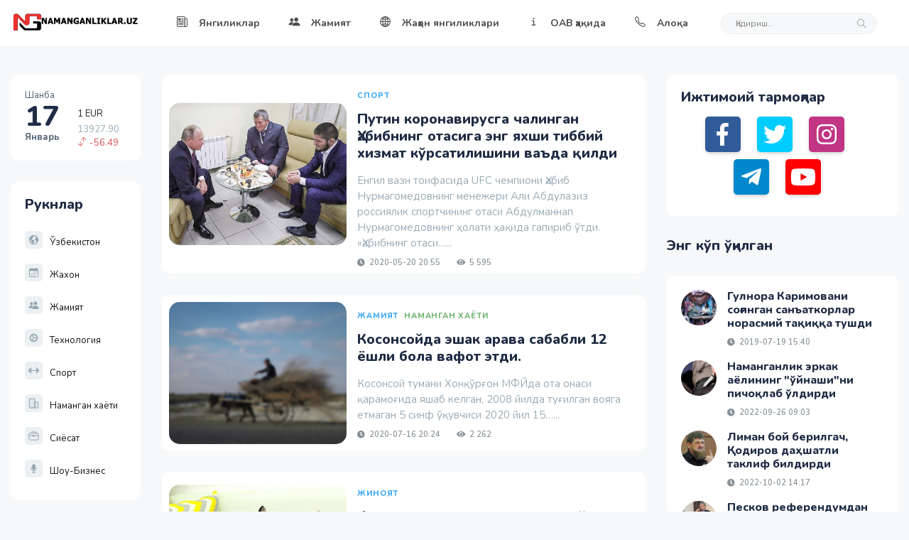

--- FILE ---
content_type: text/html; charset=UTF-8
request_url: https://namanganliklar.uz/tag/uning
body_size: 10845
content:
<!DOCTYPE html> <html class="no-js" lang="en"> <head> <meta charset="utf-8"> <meta http-equiv="x-ua-compatible" content="ie=edge"> <title>унинг - Namanganliklar.uz</title> <meta name="description" content="Ўзбекистон ва жаҳон янгиликлари, энг сўнгги тезкор хабарлар, қизиқарли мақола, интервью, фото ва видео материаллар - Namanganliklar.uz"> <meta name="keywords" content="yangiliklar, news, banklar, Ўзбекистон, жаҳон, янгиликлар, янгиликлари, сўнгги, тезкор, хабарлар, қизиқарли, мақола, интервью, фото"> <meta name="author" content="Namanganliklar"> <meta property="og:url" content="https://namanganliklar.uz/tag/uning"> <meta property="og:title" content="унинг - Namanganliklar.uz"> <meta property="og:description" content="Ўзбекистон ва жаҳон янгиликлари, энг сўнгги тезкор хабарлар, қизиқарли мақола, интервью, фото ва видео материаллар - Namanganliklar.uz"> <meta property="og:image" content="https://namanganliklar.uz/assets/favicon/android-chrome-256x256.png"> <link rel="apple-touch-icon" sizes="180x180" href="https://namanganliklar.uz/assets/favicon/apple-touch-icon.png"> <link rel="icon" type="image/png" sizes="32x32" href="https://namanganliklar.uz/assets/favicon/favicon-32x32.png"> <link rel="icon" type="image/png" sizes="16x16" href="https://namanganliklar.uz/assets/favicon/favicon-16x16.png"> <link rel="manifest" href="https://namanganliklar.uz/assets/favicon/site.webmanifest"> <link rel="mask-icon" href="https://namanganliklar.uz/assets/favicon/safari-pinned-tab.svg" color="#5bbad5"> <meta name="msapplication-TileColor" content="#da532c"> <meta name="theme-color" content="#ffffff"> <meta name="viewport" content="width=device-width, initial-scale=1"> <link rel="shortcut icon" type="image/x-icon" href="https://namanganliklar.uz/assets/favicon/favicon-32x32.png"> <link rel="stylesheet" href="https://namanganliklar.uz/assets/css/style.css?v=0.1.5"> <link rel="stylesheet" href="https://namanganliklar.uz/assets/css/widgets.css?v=0.1.5"> <link rel="stylesheet" href="https://namanganliklar.uz/assets/css/color.css?v=0.1.5"> <link rel="stylesheet" href="https://namanganliklar.uz/assets/css/responsive.css?v=0.1.5"> <style>.hover_bkgr_fricc img,.hover_bkgr_fricc>div{max-width:240px;max-height:240px}.hover_bkgr_fricc{background:rgba(0,0,0,.4);cursor:pointer;display:none;height:100%;position:fixed;text-align:center;top:0;width:100%;z-index:10000}.hover_bkgr_fricc .helper{display:inline-block;height:100%;vertical-align:middle}.hover_bkgr_fricc>div{background-color:#fff;box-shadow:10px 10px 60px #555;display:inline-block;height:auto;min-height:100px;vertical-align:middle;width:60%;position:relative;border-radius:8px}.popupCloseButton{background-color:#fff;border:3px solid #999;border-radius:50px;cursor:pointer;display:inline-block;font-family:arial;font-weight:700;position:absolute;top:-20px;right:-20px;font-size:25px;line-height:25px;width:30px;height:30px;text-align:center}.popupCloseButton:hover{background-color:#ccc}.trigger_popup_fricc{cursor:pointer;font-size:20px;margin:20px;display:inline-block;font-weight:700}</style> <script src='https://www.google.com/recaptcha/api.js'></script> <meta name="google-site-verification" content="TSwi8YFEGbi3GK_wnuaSM9MBVeKgOvLWY3Wc7N_6ggY" /> <meta name="yandex-verification" content="258ff24849e1446a" /> <!-- Yandex.RTB --> <script>window.yaContextCb=window.yaContextCb||[]</script> <script src="https://yandex.ru/ads/system/context.js" async></script> </head> <body> <!-- Preloader Start --> <!-- <div id="preloader-active"> <div class="preloader d-flex align-items-center justify-content-center"> <div class="preloader-inner position-relative"> <div class="text-center"> <img class="jump mb-50" src="https://namanganliklar.uz/assets/imgs/loading.svg" alt=""> <h6>Юкланмоқда</h6> <div class="loader"> <div class="bar bar1"></div> <div class="bar bar2"></div> <div class="bar bar3"></div> </div> </div> </div> </div> </div> --> <div class="main-wrap"> <!--Offcanvas sidebar--> <aside id="sidebar-wrapper" class="custom-scrollbar offcanvas-sidebar position-right"> <button class="off-canvas-close"><i class="ti-close"></i></button> <div class="sidebar-inner"> <!--Search--> <div class="siderbar-widget mb-50 mt-30"> <form action="https://namanganliklar.uz/search" method="get" class="search-form position-relative" autocomplete="off"> <input type="text" class="search_field" placeholder="Қидириш..." value="" name="q"> <span class="search-icon"><i class="ti-search mr-5"></i></span> </form> </div> <div class="sidebar-widget mb-50"> <div class="widget-header mb-30"> <h5 class="widget-title">Жаҳон янгиликлари</h5> </div> <div class="post-aside-style-2"> <ul class="list-post"> <li class="mb-30 wow"> <div class="d-flex"> <div class="post-thumb d-flex mr-15 border-radius-5 img-hover-scale"> <a class="color-white" href="https://namanganliklar.uz/news/27623" title="Рамзан Қодировнинг ўғли ва Ҳамзат Чимаев автоҳалокатга учради &ndash; ОАВ"> <img class="lazy" src="https://namanganliklar.uz/assets/imgs/loading.gif" data-src="https://namanganliklar.uz/uploads/450x450/18fc24919cdf17eff01fe418f4470426.jpg" alt="Рамзан Қодировнинг ўғли ва Ҳамзат Чимаев автоҳалокатга учради &ndash; ОАВ"> </a> </div> <div class="post-content media-body"> <h6 class="post-title mb-10"><a href="https://namanganliklar.uz/news/27623" title="Рамзан Қодировнинг ўғли ва Ҳамзат Чимаев автоҳалокатга учради &ndash; ОАВ">Рамзан Қодировнинг ўғли ва Ҳамзат Чимаев автоҳалокатга учради &ndash; ОАВ</a></h6> <div class="entry-meta meta-1 font-x-small color-grey float-left text-uppercase"> <span class="post-by"><i class="fa fa-clock" aria-hidden="true"></i> 2026-01-17 09:12</span> </div> </div> </div> </li><li class="mb-30 wow"> <div class="d-flex"> <div class="post-thumb d-flex mr-15 border-radius-5 img-hover-scale"> <a class="color-white" href="https://namanganliklar.uz/news/27621" title="АҚШ Эронга &ldquo;жиддий оқибатлар&rdquo; билан таҳдид қилди"> <img class="lazy" src="https://namanganliklar.uz/assets/imgs/loading.gif" data-src="https://namanganliklar.uz/uploads/450x450/28491592e400386d759f923c322b7420.jpg" alt="АҚШ Эронга &ldquo;жиддий оқибатлар&rdquo; билан таҳдид қилди"> </a> </div> <div class="post-content media-body"> <h6 class="post-title mb-10"><a href="https://namanganliklar.uz/news/27621" title="АҚШ Эронга &ldquo;жиддий оқибатлар&rdquo; билан таҳдид қилди">АҚШ Эронга &ldquo;жиддий оқибатлар&rdquo; билан таҳдид қилди</a></h6> <div class="entry-meta meta-1 font-x-small color-grey float-left text-uppercase"> <span class="post-by"><i class="fa fa-clock" aria-hidden="true"></i> 2026-01-16 09:33</span> </div> </div> </div> </li><li class="mb-30 wow"> <div class="d-flex"> <div class="post-thumb d-flex mr-15 border-radius-5 img-hover-scale"> <a class="color-white" href="https://namanganliklar.uz/news/27620" title="Мирзиёев АҚШ визасини осон олиш бўйича музокаралар ўтказишди буюрди"> <img class="lazy" src="https://namanganliklar.uz/assets/imgs/loading.gif" data-src="https://namanganliklar.uz/uploads/450x450/dad714fead02ff44a2399bf87dec7ff9.jpg" alt="Мирзиёев АҚШ визасини осон олиш бўйича музокаралар ўтказишди буюрди"> </a> </div> <div class="post-content media-body"> <h6 class="post-title mb-10"><a href="https://namanganliklar.uz/news/27620" title="Мирзиёев АҚШ визасини осон олиш бўйича музокаралар ўтказишди буюрди">Мирзиёев АҚШ визасини осон олиш бўйича музокаралар ўтказишди буюрди</a></h6> <div class="entry-meta meta-1 font-x-small color-grey float-left text-uppercase"> <span class="post-by"><i class="fa fa-clock" aria-hidden="true"></i> 2026-01-16 09:31</span> </div> </div> </div> </li><li class="mb-30 wow"> <div class="d-flex"> <div class="post-thumb d-flex mr-15 border-radius-5 img-hover-scale"> <a class="color-white" href="https://namanganliklar.uz/news/27619" title="АҚШ Ғазо бўйича режанинг иккинчи босқичини бошлади"> <img class="lazy" src="https://namanganliklar.uz/assets/imgs/loading.gif" data-src="https://namanganliklar.uz/uploads/450x450/d0342db148139e7fbd37c4d0d1414220.jpg" alt="АҚШ Ғазо бўйича режанинг иккинчи босқичини бошлади"> </a> </div> <div class="post-content media-body"> <h6 class="post-title mb-10"><a href="https://namanganliklar.uz/news/27619" title="АҚШ Ғазо бўйича режанинг иккинчи босқичини бошлади">АҚШ Ғазо бўйича режанинг иккинчи босқичини бошлади</a></h6> <div class="entry-meta meta-1 font-x-small color-grey float-left text-uppercase"> <span class="post-by"><i class="fa fa-clock" aria-hidden="true"></i> 2026-01-15 14:10</span> </div> </div> </div> </li><li class="mb-30 wow"> <div class="d-flex"> <div class="post-thumb d-flex mr-15 border-radius-5 img-hover-scale"> <a class="color-white" href="https://namanganliklar.uz/news/27617" title="Фаластиннинг Ўзбекистондаги янги элчиси тайинланди"> <img class="lazy" src="https://namanganliklar.uz/assets/imgs/loading.gif" data-src="https://namanganliklar.uz/uploads/450x450/cd009b0057b5669ac783ec1dd4ea31c1.jpg" alt="Фаластиннинг Ўзбекистондаги янги элчиси тайинланди"> </a> </div> <div class="post-content media-body"> <h6 class="post-title mb-10"><a href="https://namanganliklar.uz/news/27617" title="Фаластиннинг Ўзбекистондаги янги элчиси тайинланди">Фаластиннинг Ўзбекистондаги янги элчиси тайинланди</a></h6> <div class="entry-meta meta-1 font-x-small color-grey float-left text-uppercase"> <span class="post-by"><i class="fa fa-clock" aria-hidden="true"></i> 2026-01-15 09:56</span> </div> </div> </div> </li> </ul> </div> </div> <div class="sidebar-widget widget_tag_cloud mb-50"> <div class="widget-header position-relative mb-15"> <h5 class="widget-title"><strong>Теглар</strong></h5> </div> <div class="tagcloud"><a href="https://namanganliklar.uz/tag/o-zbekiston" title="Ўзбекистон">Ўзбекистон</a><a href="https://namanganliklar.uz/tag/namangan" title="Наманган">Наманган</a><a href="https://namanganliklar.uz/tag/siyosat" title="сиёсат&rdquo;&bull;&nbsp;&nbsp;">сиёсат”•  </a><a href="https://namanganliklar.uz/tag/jinoyatlar" title="жиноятлар">жиноятлар</a><a href="https://namanganliklar.uz/tag/bilan" title="билан">билан</a><a href="https://namanganliklar.uz/tag/rossiya" title="Rossiya">Rossiya</a><a href="https://namanganliklar.uz/tag/jaxon" title="жахон">жахон</a><a href="https://namanganliklar.uz/tag/jinoyat" title="jinoyat">jinoyat</a><a href="https://namanganliklar.uz/tag/ukraina" title="Украина">Украина</a><a href="https://namanganliklar.uz/tag/putin" title="Путин">Путин</a></div> </div> </div> </aside> <!-- Main Header --> <header class="main-header header-style-2 mb-40"> <div class="header-bottom header-sticky background-white text-center"> <div class="scroll-progress gradient-bg-1"></div> <div class="mobile_menu d-lg-none d-block"></div> <div class="container"> <div class="row"> <div class="col-lg-2 col-md-3"> <div class="header-logo d-none d-lg-block"> <a href="https://namanganliklar.uz/"> <img class="logo-img d-inline" src="https://namanganliklar.uz/assets/imgs/logo.svg" alt=""> </a> </div> <div class="logo-tablet d-md-inline d-lg-none d-none"> <a href="https://namanganliklar.uz/"> <img class="logo-img d-inline" src="https://namanganliklar.uz/assets/imgs/logo.svg" alt=""> </a> </div> <div class="logo-mobile d-block d-md-none"> <a href="https://namanganliklar.uz/"> <img class="logo-img d-inline" src="https://namanganliklar.uz/assets/imgs/favicon.svg" alt=""> </a> </div> </div> <div class="col-lg-10 col-md-9 main-header-navigation"> <!-- Main-menu --> <div class="main-nav text-left float-lg-left float-md-right"> <ul class="mobi-menu d-none menu-3-columns" id="navigation"><li class="cat-item cat-item-2"><a target="_self" href="https://namanganliklar.uz/category/yangiliklar">Янгиликлар</a></li><li class="cat-item cat-item-2"><a target="_self" href="https://namanganliklar.uz/category/jamiyat">Жамият</a></li><li class="cat-item cat-item-2"><a target="_self" href="https://namanganliklar.uz/category/jnews">Жаҳон янгиликлари</a></li><li class="cat-item cat-item-2"><a target="_self" title="ОАВ ҳақида маълумот" href="https://namanganliklar.uz/about">ОАВ ҳақида</a></li><li class="cat-item cat-item-2"><a target="_self" title="Сайт маъмурияти билан боғланиш" href="https://namanganliklar.uz/contact">Алоқа</a></li></ul> <nav> <ul class="main-menu d-none d-lg-inline"><li><a target="_self" href="https://namanganliklar.uz/category/yangiliklar"><span class="mr-15"><ion-icon name="newspaper-outline"></ion-icon></span>Янгиликлар</a></li><li><a target="_self" href="https://namanganliklar.uz/category/jamiyat"><span class="mr-15"><ion-icon name="people"></ion-icon></span>Жамият</a></li><li><a target="_self" href="https://namanganliklar.uz/category/jnews"><span class="mr-15"><ion-icon name="globe-outline"></ion-icon></span>Жаҳон янгиликлари</a></li><li><a target="_self" title="ОАВ ҳақида маълумот" href="https://namanganliklar.uz/about"><span class="mr-15"><ion-icon name="information"></ion-icon></span>ОАВ ҳақида</a></li><li><a target="_self" title="Сайт маъмурияти билан боғланиш" href="https://namanganliklar.uz/contact"><span class="mr-15"><ion-icon name="call-outline"></ion-icon></span>Алоқа</a></li></ul> </nav> </div> <!-- Search --> <form action="https://namanganliklar.uz/search" method="get" class="search-form d-lg-inline float-right position-relative mr-30 d-none" autocomplete="off"> <input type="text" class="search_field" placeholder="Қидириш..." value="" name="q"> <span class="search-icon"><i class="ti-search mr-5"></i></span> </form> <!-- Off canvas --> <div class="off-canvas-toggle-cover d-lg-none"> <div class="off-canvas-toggle hidden d-inline-block ml-15" id="off-canvas-toggle"> <ion-icon name="grid-outline"></ion-icon> </div> </div> </div> </div> </div> </div> </header> <main class="position-relative" id="root"> <div class="container"> <div class="row"> <div class="col-lg-2 col-md-3 primary-sidebar sticky-sidebar sidebar-left order-2 order-md-1"> <div class="sidebar-widget widget-weather border-radius-10 bg-white mb-30"> <div class="d-flex"> <div class="font-medium"> <p>Шанба</p> <h2>17</h2> <p><strong>Январь</strong></p> </div> <div class="font-medium ml-10 pt-20"> <div id="datetime" class="d-inline-block"> <ul><li><span class="font-small"><span>1 USD</span><br><span class="text-muted">11969.66</span></span><p class="text-danger"><i class="ti-exchange-vertical mr-1"></i>-32.05</p></li><li><span class="font-small"><span>1 EUR</span><br><span class="text-muted">13927.90</span></span><p class="text-danger"><i class="ti-exchange-vertical mr-1"></i>-56.49</p></li><li><span class="font-small"><span>1 RUB</span><br><span class="text-muted">152.56</span></span><p class="text-danger"><i class="ti-exchange-vertical mr-1"></i>-0.31</p></li></ul> </div> </div> </div> </div> <div class="sidebar-widget widget_categories_2 border-radius-10 bg-white mb-30"> <div class="widget-header position-relative mb-15"> <h5 class="widget-title"><strong>Рукнлар</strong></h5> </div> <ul class="font-small"><li class="cat-item cat-item-2"><a href="https://namanganliklar.uz/category/uznews" title="Ўзбекистон"><span class="mr-10"><ion-icon name="earth-sharp"></ion-icon></span>Ўзбекистон</a></li><li class="cat-item cat-item-2"><a href="https://namanganliklar.uz/category/jnews" title="Жахон"><span class="mr-10"><ion-icon name="calendar-outline"></ion-icon></span>Жахон</a></li><li class="cat-item cat-item-2"><a href="https://namanganliklar.uz/category/jamiyat" title="Жамият"><span class="mr-10"><ion-icon name="people"></ion-icon></span>Жамият</a></li><li class="cat-item cat-item-2"><a href="https://namanganliklar.uz/category/texlonogiya" title="Технология"><span class="mr-10"><ion-icon name="cog"></ion-icon></span>Технология</a></li><li class="cat-item cat-item-2"><a href="https://namanganliklar.uz/category/sport" title="Спорт"><span class="mr-10"><ion-icon name="barbell-outline"></ion-icon></span>Спорт</a></li><li class="cat-item cat-item-2"><a href="https://namanganliklar.uz/category/namangan" title="Наманган хаёти"><span class="mr-10"><ion-icon name="business-outline"></ion-icon></span>Наманган хаёти</a></li><li class="cat-item cat-item-2"><a href="https://namanganliklar.uz/category/siyosat" title="Сиёсат"><span class="mr-10"><ion-icon name="briefcase-outline"></ion-icon></span>Сиёсат</a></li><li class="cat-item cat-item-2"><a href="https://namanganliklar.uz/category/shou-biznes" title="Шоу-Бизнес"><span class="mr-10"><ion-icon name="mic"></ion-icon></span>Шоу-Бизнес</a></li></ul> </div> <div class="sidebar-widget widget_categories border-radius-10 bg-white mb-30"> <div class="widget-header position-relative mb-15"> <h5 class="widget-title"><strong>Теглар</strong></h5> </div> <ul class="font-small text-muted"><li class="cat-item cat-item-2"><a href="https://namanganliklar.uz/tag/o-zbekiston" title="Ўзбекистон">Ўзбекистон</a></li><li class="cat-item cat-item-2"><a href="https://namanganliklar.uz/tag/namangan" title="Наманган">Наманган</a></li><li class="cat-item cat-item-2"><a href="https://namanganliklar.uz/tag/siyosat" title="сиёсат&rdquo;&bull;&nbsp;&nbsp;">сиёсат”•  </a></li><li class="cat-item cat-item-2"><a href="https://namanganliklar.uz/tag/jinoyatlar" title="жиноятлар">жиноятлар</a></li><li class="cat-item cat-item-2"><a href="https://namanganliklar.uz/tag/bilan" title="билан">билан</a></li><li class="cat-item cat-item-2"><a href="https://namanganliklar.uz/tag/rossiya" title="Rossiya">Rossiya</a></li><li class="cat-item cat-item-2"><a href="https://namanganliklar.uz/tag/jaxon" title="жахон">жахон</a></li><li class="cat-item cat-item-2"><a href="https://namanganliklar.uz/tag/jinoyat" title="jinoyat">jinoyat</a></li><li class="cat-item cat-item-2"><a href="https://namanganliklar.uz/tag/ukraina" title="Украина">Украина</a></li><li class="cat-item cat-item-2"><a href="https://namanganliklar.uz/tag/putin" title="Путин">Путин</a></li></ul> </div> </div> <div class="col-lg-10 col-md-9 order-1 order-md-2 mb-50"> <div class="row"> <div class="col-lg-8 col-md-12"> <div class="latest-post mb-50"> <div class="loop-list-style-1"> <article class="p-10 background-white border-radius-10 mb-30"> <div class="d-md-flex d-block"> <div class="post-thumb post-thumb-big d-flex mr-15 border-radius-15 img-hover-scale"> <a class="color-white" href="https://namanganliklar.uz/news/6884" title="Путин коронавирусга чалинган Ҳабибнинг отасига энг яхши тиббий хизмат кўрсатилишини ваъда қилди"> <img class="border-radius-15 lazy" src="https://namanganliklar.uz/assets/imgs/loading.gif" data-src="https://namanganliklar.uz/uploads/450x450/68d990977fc5fee892a5b6fa51193e43.jpeg" alt="Путин коронавирусга чалинган Ҳабибнинг отасига энг яхши тиббий хизмат кўрсатилишини ваъда қилди"> </a> </div> <div class="post-content media-body"> <div class="entry-meta mb-15 mt-10"><a class="entry-meta meta-2 mr-2" href="https://namanganliklar.uz/category/sport" title="Спорт"><span class="post-in text-primary font-x-small">Спорт</span></a></div> <h5 class="post-title mb-15"><a href="https://namanganliklar.uz/news/6884" title="Путин коронавирусга чалинган Ҳабибнинг отасига энг яхши тиббий хизмат кўрсатилишини ваъда қилди">Путин коронавирусга чалинган Ҳабибнинг отасига энг яхши тиббий хизмат кўрсатилишини ваъда қилди</a></h5> <p class="post-exerpt font-medium text-muted mb-10"> Енгил вазн тоифасида UFC чемпиони Ҳабиб Нурмагомедовнинг менежери Али Абдулазиз россиялик спортчининг отаси Абдулманнап Нурмагомедовнинг ҳолати ҳақида&nbsp;гапириб ўтди. «Ҳабибнинг отаси&#8230;...</p> <div class="entry-meta meta-1 font-x-small color-grey float-left text-uppercase"> <span class="post-by"><i class="fa fa-clock" aria-hidden="true"></i> 2020-05-20 20:55</span> <span class="post-on"><i class="fa fa-eye" aria-hidden="true"></i> 5 595</span> </div> </div> </div> </article><article class="p-10 background-white border-radius-10 mb-30"> <div class="d-md-flex d-block"> <div class="post-thumb post-thumb-big d-flex mr-15 border-radius-15 img-hover-scale"> <a class="color-white" href="https://namanganliklar.uz/news/8213" title="Косонсойда эшак арава сабабли 12 ёшли бола вафот этди."> <img class="border-radius-15 lazy" src="https://namanganliklar.uz/assets/imgs/loading.gif" data-src="https://namanganliklar.uz/uploads/450x450/ced83d9bab3f8db50f185c2a35fcb17d.jpeg" alt="Косонсойда эшак арава сабабли 12 ёшли бола вафот этди."> </a> </div> <div class="post-content media-body"> <div class="entry-meta mb-15 mt-10"><a class="entry-meta meta-2 mr-2" href="https://namanganliklar.uz/category/jamiyat" title="Жамият"><span class="post-in text-primary font-x-small">Жамият</span></a><a class="entry-meta meta-2 mr-2" href="https://namanganliklar.uz/category/namangan" title="Наманган хаёти"><span class="post-in text-success font-x-small">Наманган хаёти</span></a></div> <h5 class="post-title mb-15"><a href="https://namanganliklar.uz/news/8213" title="Косонсойда эшак арава сабабли 12 ёшли бола вафот этди.">Косонсойда эшак арава сабабли 12 ёшли бола вафот этди.</a></h5> <p class="post-exerpt font-medium text-muted mb-10"> Косонсой тумани Хонқўрғон МФЙда ота онаси қарамоғида яшаб келган, 2008 йилда туғилган вояга етмаган 5 синф ўқувчиси 2020 йил 15&#8230;...</p> <div class="entry-meta meta-1 font-x-small color-grey float-left text-uppercase"> <span class="post-by"><i class="fa fa-clock" aria-hidden="true"></i> 2020-07-16 20:24</span> <span class="post-on"><i class="fa fa-eye" aria-hidden="true"></i> 2 262</span> </div> </div> </div> </article><article class="p-10 background-white border-radius-10 mb-30"> <div class="d-md-flex d-block"> <div class="post-thumb post-thumb-big d-flex mr-15 border-radius-15 img-hover-scale"> <a class="color-white" href="https://namanganliklar.uz/news/13861" title="Фарғонада одамларга мушук гўшти сотилгани маълум бўлди"> <img class="border-radius-15 lazy" src="https://namanganliklar.uz/assets/imgs/loading.gif" data-src="https://namanganliklar.uz/uploads/450x450/73656b5cecd1d02fa0749988f51b1ac8.jpeg" alt="Фарғонада одамларга мушук гўшти сотилгани маълум бўлди"> </a> </div> <div class="post-content media-body"> <div class="entry-meta mb-15 mt-10"><a class="entry-meta meta-2 mr-2" href="https://namanganliklar.uz/category/jinoyat" title="Жиноят"><span class="post-in text-primary font-x-small">Жиноят</span></a></div> <h5 class="post-title mb-15"><a href="https://namanganliklar.uz/news/13861" title="Фарғонада одамларга мушук гўшти сотилгани маълум бўлди">Фарғонада одамларга мушук гўшти сотилгани маълум бўлди</a></h5> <p class="post-exerpt font-medium text-muted mb-10"> Жорий йилнинг 15 феврал куни Фарғона вилояти, Марғилон ва Қўқон шаҳарларида мушук гўшти ва ундан тайёрланадиган тамолар сотган уддабурон тадбиркорлар&#8230;...</p> <div class="entry-meta meta-1 font-x-small color-grey float-left text-uppercase"> <span class="post-by"><i class="fa fa-clock" aria-hidden="true"></i> 2021-02-17 01:15</span> <span class="post-on"><i class="fa fa-eye" aria-hidden="true"></i> 2 130</span> </div> </div> </div> </article><article class="p-10 background-white border-radius-10 mb-30"> <div class="d-md-flex d-block"> <div class="post-thumb post-thumb-big d-flex mr-15 border-radius-15 img-hover-scale"> <a class="color-white" href="https://namanganliklar.uz/news/19561" title="Ўликхона музхонасида етти соат ётган мурда &laquo;жонланди&raquo;"> <img class="border-radius-15 lazy" src="https://namanganliklar.uz/assets/imgs/loading.gif" data-src="https://namanganliklar.uz/uploads/450x450/6b5473f75e7d7ca991d2bfe222e35221.jpeg" alt="Ўликхона музхонасида етти соат ётган мурда &laquo;жонланди&raquo;"> </a> </div> <div class="post-content media-body"> <div class="entry-meta mb-15 mt-10"><a class="entry-meta meta-2 mr-2" href="https://namanganliklar.uz/category/jnews" title="Жахон"><span class="post-in text-primary font-x-small">Жахон</span></a></div> <h5 class="post-title mb-15"><a href="https://namanganliklar.uz/news/19561" title="Ўликхона музхонасида етти соат ётган мурда &laquo;жонланди&raquo;">Ўликхона музхонасида етти соат ётган мурда &laquo;жонланди&raquo;</a></h5> <p class="post-exerpt font-medium text-muted mb-10"> Мотоцикл уриб юборган ҳиндистонлик фуқаро ўликхона музхона камерасида етти соат ётгандан сўнг «тирилди», деб&nbsp;хабар бермоқда&nbsp;News18.com нашри. Пайшанба куни мамлакат шимолидаги&#8230;...</p> <div class="entry-meta meta-1 font-x-small color-grey float-left text-uppercase"> <span class="post-by"><i class="fa fa-clock" aria-hidden="true"></i> 2021-11-22 15:35</span> <span class="post-on"><i class="fa fa-eye" aria-hidden="true"></i> 1 809</span> </div> </div> </div> </article><article class="p-10 background-white border-radius-10 mb-30"> <div class="d-md-flex d-block"> <div class="post-thumb post-thumb-big d-flex mr-15 border-radius-15 img-hover-scale"> <a class="color-white" href="https://namanganliklar.uz/news/1471" title="Maksim Galkin yong&lsquo;inlarni o&lsquo;chirishga da&rsquo;vat qilgan rossiyalik yulduzlarni ikkiyuzlamachilikda aybladi"> <img class="border-radius-15 lazy" src="https://namanganliklar.uz/assets/imgs/loading.gif" data-src="https://namanganliklar.uz/uploads/450x450/e7c96b6c290d83ab8254c497e78d6304.jpeg" alt="Maksim Galkin yong&lsquo;inlarni o&lsquo;chirishga da&rsquo;vat qilgan rossiyalik yulduzlarni ikkiyuzlamachilikda aybladi"> </a> </div> <div class="post-content media-body"> <div class="entry-meta mb-15 mt-10"><a class="entry-meta meta-2 mr-2" href="https://namanganliklar.uz/category/jnews" title="Жахон"><span class="post-in text-primary font-x-small">Жахон</span></a></div> <h5 class="post-title mb-15"><a href="https://namanganliklar.uz/news/1471" title="Maksim Galkin yong&lsquo;inlarni o&lsquo;chirishga da&rsquo;vat qilgan rossiyalik yulduzlarni ikkiyuzlamachilikda aybladi">Maksim Galkin yong&lsquo;inlarni o&lsquo;chirishga da&rsquo;vat qilgan rossiyalik yulduzlarni ikkiyuzlamachilikda aybladi</a></h5> <p class="post-exerpt font-medium text-muted mb-10"> Rossiyalik komik Maksim Galkin Sibirdagi yong‘inlarni o‘chirish «moda»si haqidagi posti uchun o‘zini oqladi va jamiyatni infantil deb atadi. U bu&#8230;...</p> <div class="entry-meta meta-1 font-x-small color-grey float-left text-uppercase"> <span class="post-by"><i class="fa fa-clock" aria-hidden="true"></i> 2019-08-01 17:19</span> <span class="post-on"><i class="fa fa-eye" aria-hidden="true"></i> 1 785</span> </div> </div> </div> </article><article class="p-10 background-white border-radius-10 mb-30"> <div class="d-md-flex d-block"> <div class="post-thumb post-thumb-big d-flex mr-15 border-radius-15 img-hover-scale"> <a class="color-white" href="https://namanganliklar.uz/news/2492" title="Ўзбекистонлик 23 ёшли қиз туркиялик депутатнинг уйидан ўлик ҳолда топилди"> <img class="border-radius-15 lazy" src="https://namanganliklar.uz/assets/imgs/loading.gif" data-src="https://namanganliklar.uz/uploads/450x450/fe0beeb0f98e93270c993c386268b3bd.jpeg" alt="Ўзбекистонлик 23 ёшли қиз туркиялик депутатнинг уйидан ўлик ҳолда топилди"> </a> </div> <div class="post-content media-body"> <div class="entry-meta mb-15 mt-10"><a class="entry-meta meta-2 mr-2" href="https://namanganliklar.uz/category/jamiyat" title="Жамият"><span class="post-in text-primary font-x-small">Жамият</span></a></div> <h5 class="post-title mb-15"><a href="https://namanganliklar.uz/news/2492" title="Ўзбекистонлик 23 ёшли қиз туркиялик депутатнинг уйидан ўлик ҳолда топилди">Ўзбекистонлик 23 ёшли қиз туркиялик депутатнинг уйидан ўлик ҳолда топилди</a></h5> <p class="post-exerpt font-medium text-muted mb-10"> 23 ёшли Ўзбекистон фуқароси нафақадаги туркиялик генералнинг тўппончаси билан ўзини отиб қўйди. «Ҳодиса Ширин Унал оиласи ва ёрдамчилари билан уйида&#8230;...</p> <div class="entry-meta meta-1 font-x-small color-grey float-left text-uppercase"> <span class="post-by"><i class="fa fa-clock" aria-hidden="true"></i> 2019-09-26 20:57</span> <span class="post-on"><i class="fa fa-eye" aria-hidden="true"></i> 1 701</span> </div> </div> </div> </article><article class="p-10 background-white border-radius-10 mb-30"> <div class="d-md-flex d-block"> <div class="post-thumb post-thumb-big d-flex mr-15 border-radius-15 img-hover-scale"> <a class="color-white" href="https://namanganliklar.uz/news/10075" title="Юртимизда яна бир тақиқ жорий этилиши кутилмоқда"> <img class="border-radius-15 lazy" src="https://namanganliklar.uz/assets/imgs/loading.gif" data-src="https://namanganliklar.uz/uploads/450x450/b366bc2d5c3a0b807459321ffe501206.jpeg" alt="Юртимизда яна бир тақиқ жорий этилиши кутилмоқда"> </a> </div> <div class="post-content media-body"> <div class="entry-meta mb-15 mt-10"><a class="entry-meta meta-2 mr-2" href="https://namanganliklar.uz/category/jamiyat" title="Жамият"><span class="post-in text-primary font-x-small">Жамият</span></a></div> <h5 class="post-title mb-15"><a href="https://namanganliklar.uz/news/10075" title="Юртимизда яна бир тақиқ жорий этилиши кутилмоқда">Юртимизда яна бир тақиқ жорий этилиши кутилмоқда</a></h5> <p class="post-exerpt font-medium text-muted mb-10"> Ўзбекистонда розилик олмай туриб бировнинг суратидан фойдаланиш тақиқланиши мумкин. Фуқаролик кодексининг янги таҳрири лойиҳасига шундай банд киритилган. “Фуқаро тасвири қонунан&#8230;...</p> <div class="entry-meta meta-1 font-x-small color-grey float-left text-uppercase"> <span class="post-by"><i class="fa fa-clock" aria-hidden="true"></i> 2020-09-11 20:20</span> <span class="post-on"><i class="fa fa-eye" aria-hidden="true"></i> 1 655</span> </div> </div> </div> </article><article class="p-10 background-white border-radius-10 mb-30"> <div class="d-md-flex d-block"> <div class="post-thumb post-thumb-big d-flex mr-15 border-radius-15 img-hover-scale"> <a class="color-white" href="https://namanganliklar.uz/news/19254" title="Тошкентда 15 яшар қизни зўрлаган ўқитувчи ва икки дўсти қамалди"> <img class="border-radius-15 lazy" src="https://namanganliklar.uz/assets/imgs/loading.gif" data-src="https://namanganliklar.uz/uploads/450x450/1d107f07fc37eaed389f83348271c412.jpeg" alt="Тошкентда 15 яшар қизни зўрлаган ўқитувчи ва икки дўсти қамалди"> </a> </div> <div class="post-content media-body"> <div class="entry-meta mb-15 mt-10"><a class="entry-meta meta-2 mr-2" href="https://namanganliklar.uz/category/jamiyat" title="Жамият"><span class="post-in text-primary font-x-small">Жамият</span></a></div> <h5 class="post-title mb-15"><a href="https://namanganliklar.uz/news/19254" title="Тошкентда 15 яшар қизни зўрлаган ўқитувчи ва икки дўсти қамалди">Тошкентда 15 яшар қизни зўрлаган ўқитувчи ва икки дўсти қамалди</a></h5> <p class="post-exerpt font-medium text-muted mb-10"> Жорий йилнинг 27 апрель куни 30 ёшли жисмоний тарбия ўқитувчиси Анвар Х., кейинчалик эса унинг икки нафар таниши – Мансуржон&#8230;...</p> <div class="entry-meta meta-1 font-x-small color-grey float-left text-uppercase"> <span class="post-by"><i class="fa fa-clock" aria-hidden="true"></i> 2021-11-12 20:27</span> <span class="post-on"><i class="fa fa-eye" aria-hidden="true"></i> 1 651</span> </div> </div> </div> </article><article class="p-10 background-white border-radius-10 mb-30"> <div class="d-md-flex d-block"> <div class="post-thumb post-thumb-big d-flex mr-15 border-radius-15 img-hover-scale"> <a class="color-white" href="https://namanganliklar.uz/news/14087" title="Фарғоналик бойнинг қизи билан ёзишган 14 ёшли ўқувчи қаттиқ калтакланди"> <img class="border-radius-15 lazy" src="https://namanganliklar.uz/assets/imgs/loading.gif" data-src="https://namanganliklar.uz/uploads/450x450/cc633435458dc98b9c2ab03876eacf14.jpeg" alt="Фарғоналик бойнинг қизи билан ёзишган 14 ёшли ўқувчи қаттиқ калтакланди"> </a> </div> <div class="post-content media-body"> <div class="entry-meta mb-15 mt-10"><a class="entry-meta meta-2 mr-2" href="https://namanganliklar.uz/category/jamiyat" title="Жамият"><span class="post-in text-primary font-x-small">Жамият</span></a><a class="entry-meta meta-2 mr-2" href="https://namanganliklar.uz/category/jinoyat" title="Жиноят"><span class="post-in text-success font-x-small">Жиноят</span></a></div> <h5 class="post-title mb-15"><a href="https://namanganliklar.uz/news/14087" title="Фарғоналик бойнинг қизи билан ёзишган 14 ёшли ўқувчи қаттиқ калтакланди">Фарғоналик бойнинг қизи билан ёзишган 14 ёшли ўқувчи қаттиқ калтакланди</a></h5> <p class="post-exerpt font-medium text-muted mb-10"> Жабрланувчи, 9-синф ўқувчиси Фарғонадаги шошилинч тиббий ёрдамининг нейрожарроҳлик бўлимига ётқизилган. &nbsp; Repost хабарига кўра, 21 февраль куни Фарғонада меҳмонхона, банкет зали ва&#8230;...</p> <div class="entry-meta meta-1 font-x-small color-grey float-left text-uppercase"> <span class="post-by"><i class="fa fa-clock" aria-hidden="true"></i> 2021-02-25 20:00</span> <span class="post-on"><i class="fa fa-eye" aria-hidden="true"></i> 1 642</span> </div> </div> </div> </article><article class="p-10 background-white border-radius-10 mb-30"> <div class="d-md-flex d-block"> <div class="post-thumb post-thumb-big d-flex mr-15 border-radius-15 img-hover-scale"> <a class="color-white" href="https://namanganliklar.uz/news/11724" title="АҚШ ва Хитой. Урушга оз қолдими?"> <img class="border-radius-15 lazy" src="https://namanganliklar.uz/assets/imgs/loading.gif" data-src="https://namanganliklar.uz/uploads/450x450/f1176d42bbb404155b8ab1f428ce484d.jpeg" alt="АҚШ ва Хитой. Урушга оз қолдими?"> </a> </div> <div class="post-content media-body"> <div class="entry-meta mb-15 mt-10"><a class="entry-meta meta-2 mr-2" href="https://namanganliklar.uz/category/jnews" title="Жахон"><span class="post-in text-primary font-x-small">Жахон</span></a></div> <h5 class="post-title mb-15"><a href="https://namanganliklar.uz/news/11724" title="АҚШ ва Хитой. Урушга оз қолдими?">АҚШ ва Хитой. Урушга оз қолдими?</a></h5> <p class="post-exerpt font-medium text-muted mb-10"> АҚШ ва Хитой яқинлашиб келаётган тўқнашув томон ҳаракатланишмоқда. Таниқли америкалик сиёсатшунос Кристофер Лейн “Foreign Affairs” &nbsp;журналидаги мақоласида шундай фикр билдирди. Унинг фикрича,&#8230;...</p> <div class="entry-meta meta-1 font-x-small color-grey float-left text-uppercase"> <span class="post-by"><i class="fa fa-clock" aria-hidden="true"></i> 2020-11-02 18:57</span> <span class="post-on"><i class="fa fa-eye" aria-hidden="true"></i> 1 618</span> </div> </div> </div> </article> </div> </div> <div class="pagination-area mb-30"> <nav> <ul class="pagination justify-content-center"><li class="page-item active"><a class="page-link" href="#">1</a></li><li class="page-item"><span class="page-link"><a href="https://namanganliklar.uz/tag/uning?page=10" data-ci-pagination-page="2">2</a></span></li><li class="page-item"><span class="page-link"><a href="https://namanganliklar.uz/tag/uning?page=20" data-ci-pagination-page="3">3</a></span></li><li class="page-item"><span class="page-link"><a href="https://namanganliklar.uz/tag/uning?page=10" data-ci-pagination-page="2" rel="next"><i class="ti-angle-right"></i></a></span></li></ul> </nav> </div> </div> <div class="col-lg-4 col-md-12 sidebar-right"> <div class="sidebar-widget widget_newsletter border-radius-10 p-20 bg-white mb-30"> <div class="widget-header widget-header-style-1 position-relative mb-15"> <h5 class="widget-title">Ижтимоий тармоқлар</h5> </div> <div class="newsletter"> <div class="single-social-share text-center"> <ul class="d-inline-block list-inline"><li class="list-inline-item"><a class="social-icon facebook-icon text-xs-center wgg" target="_blank" href="https://www.facebook.com/namanganliklaruz"><i class="fab fa-facebook-f"></i></a></li><li class="list-inline-item"><a class="social-icon twitter-icon text-xs-center wgg" target="_blank" href="https://twitter.com/namanganliklar"><i class="fab fa-twitter"></i></a></li><li class="list-inline-item"><a class="social-icon instagram-icon text-xs-center wgg" target="_blank" href="https://www.instagram.com/namanganliklar.uz/"><i class="fab fa-instagram"></i></a></li><li class="list-inline-item"><a class="social-icon telegram-icon text-xs-center wgg" target="_blank" href="https://t.me/Namanganliklar_uz"><i class="fab fa-telegram-plane"></i></a></li><li class="list-inline-item"><a class="social-icon youtube-icon text-xs-center wgg" target="_blank" href="https://www.youtube.com/c/NAMANGANLIKLARUZ"><i class="fab fa-youtube"></i></a></li></ul> </div> </div> </div> <div class="sidebar-widget mb-30"> <div class="widget-header mb-30"> <h5 class="widget-title">Энг кўп ўқилган</h5> </div> <div class="post-aside-style-1 border-radius-10 p-20 bg-white"> <ul class="list-post"> <li class="mb-20"> <div class="d-flex"> <div class="post-thumb d-flex mr-15 border-radius-5 img-hover-scale"> <a class="color-white" href="https://namanganliklar.uz/news/779" title="Гулнора Каримовани соғинган санъаткорлар норасмий тақиққа тушди"> <img class="lazy" src="https://namanganliklar.uz/assets/imgs/loading.gif" data-src="https://namanganliklar.uz/uploads/450x450/39bcee8e95471e032e328427d0a7a057.jpeg" alt="Гулнора Каримовани соғинган санъаткорлар норасмий тақиққа тушди"> </a> </div> <div class="post-content media-body"> <h6 class="post-title mb-10"><a href="https://namanganliklar.uz/news/779">Гулнора Каримовани соғинган санъаткорлар норасмий тақиққа тушди</a></h6> <div class="entry-meta meta-1 font-x-small color-grey float-left text-uppercase"> <span class="post-by"><i class="fa fa-clock" aria-hidden="true"></i> 2019-07-19 15:40</span> </div> </div> </div> </li><li class="mb-20"> <div class="d-flex"> <div class="post-thumb d-flex mr-15 border-radius-5 img-hover-scale"> <a class="color-white" href="https://namanganliklar.uz/news/25369" title="Наманганлик эркак аёлининг &quot;ўйнаши&quot;ни пичоқлаб ўлдирди"> <img class="lazy" src="https://namanganliklar.uz/assets/imgs/loading.gif" data-src="https://namanganliklar.uz/uploads/450x450/1a79fd5100ee32bb7207ba26617a82b0.jpeg" alt="Наманганлик эркак аёлининг &quot;ўйнаши&quot;ни пичоқлаб ўлдирди"> </a> </div> <div class="post-content media-body"> <h6 class="post-title mb-10"><a href="https://namanganliklar.uz/news/25369">Наманганлик эркак аёлининг &quot;ўйнаши&quot;ни пичоқлаб ўлдирди</a></h6> <div class="entry-meta meta-1 font-x-small color-grey float-left text-uppercase"> <span class="post-by"><i class="fa fa-clock" aria-hidden="true"></i> 2022-09-26 09:03</span> </div> </div> </div> </li><li class="mb-20"> <div class="d-flex"> <div class="post-thumb d-flex mr-15 border-radius-5 img-hover-scale"> <a class="color-white" href="https://namanganliklar.uz/news/25406" title="Лиман бой берилгач, Қодиров даҳшатли таклиф билдирди"> <img class="lazy" src="https://namanganliklar.uz/assets/imgs/loading.gif" data-src="https://namanganliklar.uz/uploads/450x450/c90d91b4b7edffd79391d21f041aaf61.jpg" alt="Лиман бой берилгач, Қодиров даҳшатли таклиф билдирди"> </a> </div> <div class="post-content media-body"> <h6 class="post-title mb-10"><a href="https://namanganliklar.uz/news/25406">Лиман бой берилгач, Қодиров даҳшатли таклиф билдирди</a></h6> <div class="entry-meta meta-1 font-x-small color-grey float-left text-uppercase"> <span class="post-by"><i class="fa fa-clock" aria-hidden="true"></i> 2022-10-02 14:17</span> </div> </div> </div> </li><li class="mb-20"> <div class="d-flex"> <div class="post-thumb d-flex mr-15 border-radius-5 img-hover-scale"> <a class="color-white" href="https://namanganliklar.uz/news/25371" title="Песков референдумдан кейин Украинани нима кутаётганини айтди"> <img class="lazy" src="https://namanganliklar.uz/assets/imgs/loading.gif" data-src="https://namanganliklar.uz/uploads/450x450/e90d437384c8be93c23be742f143022f.jpg" alt="Песков референдумдан кейин Украинани нима кутаётганини айтди"> </a> </div> <div class="post-content media-body"> <h6 class="post-title mb-10"><a href="https://namanganliklar.uz/news/25371">Песков референдумдан кейин Украинани нима кутаётганини айтди</a></h6> <div class="entry-meta meta-1 font-x-small color-grey float-left text-uppercase"> <span class="post-by"><i class="fa fa-clock" aria-hidden="true"></i> 2022-09-26 21:07</span> </div> </div> </div> </li><li class="mb-20"> <div class="d-flex"> <div class="post-thumb d-flex mr-15 border-radius-5 img-hover-scale"> <a class="color-white" href="https://namanganliklar.uz/news/25395" title="Владимир Путин тарихий ўзгариш қилиши кутилмоқда"> <img class="lazy" src="https://namanganliklar.uz/assets/imgs/loading.gif" data-src="https://namanganliklar.uz/uploads/450x450/5f303a3e0a2a6b016d5986ea752d2de2.jpg" alt="Владимир Путин тарихий ўзгариш қилиши кутилмоқда"> </a> </div> <div class="post-content media-body"> <h6 class="post-title mb-10"><a href="https://namanganliklar.uz/news/25395">Владимир Путин тарихий ўзгариш қилиши кутилмоқда</a></h6> <div class="entry-meta meta-1 font-x-small color-grey float-left text-uppercase"> <span class="post-by"><i class="fa fa-clock" aria-hidden="true"></i> 2022-09-29 16:15</span> </div> </div> </div> </li> </ul> </div> </div> <div class="sidebar-widget p-10 mb-50"> <div class="widget-header mb-30"> <h5 class="widget-title">Жаҳон янгиликлари</h5> </div> <div class="post-aside-style-2"> <ul class="list-post"> <li class="mb-30 wow"> <div class="d-flex"> <div class="post-thumb d-flex mr-15 border-radius-5 img-hover-scale"> <a class="color-white" href="https://namanganliklar.uz/news/27623" title="Рамзан Қодировнинг ўғли ва Ҳамзат Чимаев автоҳалокатга учради &ndash; ОАВ"> <img class="lazy" src="https://namanganliklar.uz/assets/imgs/loading.gif" data-src="https://namanganliklar.uz/uploads/450x450/18fc24919cdf17eff01fe418f4470426.jpg" alt="Рамзан Қодировнинг ўғли ва Ҳамзат Чимаев автоҳалокатга учради &ndash; ОАВ"> </a> </div> <div class="post-content media-body"> <h6 class="post-title mb-10"><a href="https://namanganliklar.uz/news/27623" title="Рамзан Қодировнинг ўғли ва Ҳамзат Чимаев автоҳалокатга учради &ndash; ОАВ">Рамзан Қодировнинг ўғли ва Ҳамзат Чимаев автоҳалокатга учради &ndash; ОАВ</a></h6> <div class="entry-meta meta-1 font-x-small color-grey float-left text-uppercase"> <span class="post-by"><i class="fa fa-clock" aria-hidden="true"></i> 2026-01-17 09:12</span> </div> </div> </div> </li><li class="mb-30 wow"> <div class="d-flex"> <div class="post-thumb d-flex mr-15 border-radius-5 img-hover-scale"> <a class="color-white" href="https://namanganliklar.uz/news/27621" title="АҚШ Эронга &ldquo;жиддий оқибатлар&rdquo; билан таҳдид қилди"> <img class="lazy" src="https://namanganliklar.uz/assets/imgs/loading.gif" data-src="https://namanganliklar.uz/uploads/450x450/28491592e400386d759f923c322b7420.jpg" alt="АҚШ Эронга &ldquo;жиддий оқибатлар&rdquo; билан таҳдид қилди"> </a> </div> <div class="post-content media-body"> <h6 class="post-title mb-10"><a href="https://namanganliklar.uz/news/27621" title="АҚШ Эронга &ldquo;жиддий оқибатлар&rdquo; билан таҳдид қилди">АҚШ Эронга &ldquo;жиддий оқибатлар&rdquo; билан таҳдид қилди</a></h6> <div class="entry-meta meta-1 font-x-small color-grey float-left text-uppercase"> <span class="post-by"><i class="fa fa-clock" aria-hidden="true"></i> 2026-01-16 09:33</span> </div> </div> </div> </li><li class="mb-30 wow"> <div class="d-flex"> <div class="post-thumb d-flex mr-15 border-radius-5 img-hover-scale"> <a class="color-white" href="https://namanganliklar.uz/news/27620" title="Мирзиёев АҚШ визасини осон олиш бўйича музокаралар ўтказишди буюрди"> <img class="lazy" src="https://namanganliklar.uz/assets/imgs/loading.gif" data-src="https://namanganliklar.uz/uploads/450x450/dad714fead02ff44a2399bf87dec7ff9.jpg" alt="Мирзиёев АҚШ визасини осон олиш бўйича музокаралар ўтказишди буюрди"> </a> </div> <div class="post-content media-body"> <h6 class="post-title mb-10"><a href="https://namanganliklar.uz/news/27620" title="Мирзиёев АҚШ визасини осон олиш бўйича музокаралар ўтказишди буюрди">Мирзиёев АҚШ визасини осон олиш бўйича музокаралар ўтказишди буюрди</a></h6> <div class="entry-meta meta-1 font-x-small color-grey float-left text-uppercase"> <span class="post-by"><i class="fa fa-clock" aria-hidden="true"></i> 2026-01-16 09:31</span> </div> </div> </div> </li><li class="mb-30 wow"> <div class="d-flex"> <div class="post-thumb d-flex mr-15 border-radius-5 img-hover-scale"> <a class="color-white" href="https://namanganliklar.uz/news/27619" title="АҚШ Ғазо бўйича режанинг иккинчи босқичини бошлади"> <img class="lazy" src="https://namanganliklar.uz/assets/imgs/loading.gif" data-src="https://namanganliklar.uz/uploads/450x450/d0342db148139e7fbd37c4d0d1414220.jpg" alt="АҚШ Ғазо бўйича режанинг иккинчи босқичини бошлади"> </a> </div> <div class="post-content media-body"> <h6 class="post-title mb-10"><a href="https://namanganliklar.uz/news/27619" title="АҚШ Ғазо бўйича режанинг иккинчи босқичини бошлади">АҚШ Ғазо бўйича режанинг иккинчи босқичини бошлади</a></h6> <div class="entry-meta meta-1 font-x-small color-grey float-left text-uppercase"> <span class="post-by"><i class="fa fa-clock" aria-hidden="true"></i> 2026-01-15 14:10</span> </div> </div> </div> </li><li class="mb-30 wow"> <div class="d-flex"> <div class="post-thumb d-flex mr-15 border-radius-5 img-hover-scale"> <a class="color-white" href="https://namanganliklar.uz/news/27617" title="Фаластиннинг Ўзбекистондаги янги элчиси тайинланди"> <img class="lazy" src="https://namanganliklar.uz/assets/imgs/loading.gif" data-src="https://namanganliklar.uz/uploads/450x450/cd009b0057b5669ac783ec1dd4ea31c1.jpg" alt="Фаластиннинг Ўзбекистондаги янги элчиси тайинланди"> </a> </div> <div class="post-content media-body"> <h6 class="post-title mb-10"><a href="https://namanganliklar.uz/news/27617" title="Фаластиннинг Ўзбекистондаги янги элчиси тайинланди">Фаластиннинг Ўзбекистондаги янги элчиси тайинланди</a></h6> <div class="entry-meta meta-1 font-x-small color-grey float-left text-uppercase"> <span class="post-by"><i class="fa fa-clock" aria-hidden="true"></i> 2026-01-15 09:56</span> </div> </div> </div> </li> </ul> </div> </div> <div class="sidebar-widget mb-50"> <div class="widget-header mb-30"> <h5 class="widget-title">Муҳаррир танлови</h5> </div> <div class="post-aside-style-3"> </div> </div> <div class="sidebar-widget p-20 border-radius-15 bg-white widget-latest-comments wow"> <div class="widget-header mb-30"> <h5 class="widget-title">Тасодифий хабарлар</h5> </div> <div class="post-block-list post-module-6"> <div class="last-comment mb-20 d-flex wow"> <span class="item-count vertical-align"> <a class="red-tooltip author-avatar" href="https://namanganliklar.uz/news/7664" title="Шавкат Мирзиёев амалий ташриф билан Россия Федерациясида бўлади"> <img class="lazy" src="https://namanganliklar.uz/assets/imgs/loading.gif" data-src="https://namanganliklar.uz/uploads/450x450/b09d0870208340b10a135e4805c092c9.jpeg" alt="Шавкат Мирзиёев амалий ташриф билан Россия Федерациясида бўлади"> </a> </span> <div class="alith_post_title_small"> <p class="font-medium mb-10 mt-1"><a href="https://namanganliklar.uz/news/7664" class="random-news" title="Шавкат Мирзиёев амалий ташриф билан Россия Федерациясида бўлади">Шавкат Мирзиёев амалий ташриф билан Россия Федерациясида бўлади</a></p> <div class="entry-meta meta-1 font-x-small color-grey float-left text-uppercase"> <span class="post-by"><i class="fa fa-clock" aria-hidden="true"></i> 2020-06-23 02:06</span> </div> </div> </div><div class="last-comment mb-20 d-flex wow"> <span class="item-count vertical-align"> <a class="red-tooltip author-avatar" href="https://namanganliklar.uz/news/27085" title="Ўзбекистон билан ўйиндан кейин 2 нафар БАА ўйинчиси жамоадан ҳайдалди"> <img class="lazy" src="https://namanganliklar.uz/assets/imgs/loading.gif" data-src="https://namanganliklar.uz/uploads/450x450/1cf794aea557aa69aa33e766c8cb82df.jpg" alt="Ўзбекистон билан ўйиндан кейин 2 нафар БАА ўйинчиси жамоадан ҳайдалди"> </a> </span> <div class="alith_post_title_small"> <p class="font-medium mb-10 mt-1"><a href="https://namanganliklar.uz/news/27085" class="random-news" title="Ўзбекистон билан ўйиндан кейин 2 нафар БАА ўйинчиси жамоадан ҳайдалди">Ўзбекистон билан ўйиндан кейин 2 нафар БАА ўйинчиси жамоадан ҳайдалди</a></p> <div class="entry-meta meta-1 font-x-small color-grey float-left text-uppercase"> <span class="post-by"><i class="fa fa-clock" aria-hidden="true"></i> 2025-06-09 14:25</span> </div> </div> </div><div class="last-comment mb-20 d-flex wow"> <span class="item-count vertical-align"> <a class="red-tooltip author-avatar" href="https://namanganliklar.uz/news/27547" title="Ўзбекистон Қамбарота-1 ГЭС қурилишини молиялаштиради"> <img class="lazy" src="https://namanganliklar.uz/assets/imgs/loading.gif" data-src="https://namanganliklar.uz/uploads/450x450/d27d3a40511e2c164ddfd11cf4f3903d.jpg" alt="Ўзбекистон Қамбарота-1 ГЭС қурилишини молиялаштиради"> </a> </span> <div class="alith_post_title_small"> <p class="font-medium mb-10 mt-1"><a href="https://namanganliklar.uz/news/27547" class="random-news" title="Ўзбекистон Қамбарота-1 ГЭС қурилишини молиялаштиради">Ўзбекистон Қамбарота-1 ГЭС қурилишини молиялаштиради</a></p> <div class="entry-meta meta-1 font-x-small color-grey float-left text-uppercase"> <span class="post-by"><i class="fa fa-clock" aria-hidden="true"></i> 2025-12-09 10:59</span> </div> </div> </div><div class="last-comment mb-20 d-flex wow"> <span class="item-count vertical-align"> <a class="red-tooltip author-avatar" href="https://namanganliklar.uz/news/5760" title="27 март куни Наманган шаҳрининг айрим маҳаллаларида электр энергиясида вақтинча узилиш бўлади"> <img class="lazy" src="https://namanganliklar.uz/assets/imgs/loading.gif" data-src="https://namanganliklar.uz/uploads/450x450/cc53d039375a9035196ac19868fceb5c.jpeg" alt="27 март куни Наманган шаҳрининг айрим маҳаллаларида электр энергиясида вақтинча узилиш бўлади"> </a> </span> <div class="alith_post_title_small"> <p class="font-medium mb-10 mt-1"><a href="https://namanganliklar.uz/news/5760" class="random-news" title="27 март куни Наманган шаҳрининг айрим маҳаллаларида электр энергиясида вақтинча узилиш бўлади">27 март куни Наманган шаҳрининг айрим маҳаллаларида электр энергиясида вақтинча узилиш бўлади</a></p> <div class="entry-meta meta-1 font-x-small color-grey float-left text-uppercase"> <span class="post-by"><i class="fa fa-clock" aria-hidden="true"></i> 2020-03-27 01:49</span> </div> </div> </div><div class="last-comment mb-20 d-flex wow"> <span class="item-count vertical-align"> <a class="red-tooltip author-avatar" href="https://namanganliklar.uz/news/7367" title="ДХХ ва ИИБ томонидан Жиззахда бир гуруҳ &ldquo;жиҳодчилар&rdquo; ушланди"> <img class="lazy" src="https://namanganliklar.uz/assets/imgs/loading.gif" data-src="https://namanganliklar.uz/uploads/450x450/f7af63fe2a0063f8409ea53397581c89.jpeg" alt="ДХХ ва ИИБ томонидан Жиззахда бир гуруҳ &ldquo;жиҳодчилар&rdquo; ушланди"> </a> </span> <div class="alith_post_title_small"> <p class="font-medium mb-10 mt-1"><a href="https://namanganliklar.uz/news/7367" class="random-news" title="ДХХ ва ИИБ томонидан Жиззахда бир гуруҳ &ldquo;жиҳодчилар&rdquo; ушланди">ДХХ ва ИИБ томонидан Жиззахда бир гуруҳ &ldquo;жиҳодчилар&rdquo; ушланди</a></p> <div class="entry-meta meta-1 font-x-small color-grey float-left text-uppercase"> <span class="post-by"><i class="fa fa-clock" aria-hidden="true"></i> 2020-06-10 23:29</span> </div> </div> </div> </div> </div> </div> </div> </div> </div> </div> </main> <!-- Footer Start--> <footer> <!-- footer-bottom aera --> <div class="footer-bottom-area bg-white text-muted"> <div class="container"> <div class="footer-border pt-20 pb-20"> <div class="row d-flex mb-15 text-center"> <div class="col-12"> <ul class="list-inline font-small"><li class="list-inline-item"><a target="_self" href="https://namanganliklar.uz/category/yangiliklar">Янгиликлар</a></li><li class="list-inline-item"><a target="_self" href="https://namanganliklar.uz/category/jamiyat">Жамият</a></li><li class="list-inline-item"><a target="_self" href="https://namanganliklar.uz/category/jnews">Жаҳон янгиликлари</a></li><li class="list-inline-item"><a target="_self" href="https://namanganliklar.uz/about">ОАВ ҳақида</a></li><li class="list-inline-item"><a target="_self" href="https://namanganliklar.uz/contact">Алоқа</a></li></ul> </div> </div> <div class="row d-flex align-items-center justify-content-between"> <div class="col-12"> <div class="footer-copy-right text-center"> <p class="font-small"><span class="text-muted">© 2026 - «Namanganliklar Group» Х/К |</span> <span class="text-muted">Developed by</span> <a href="https://manu.uno" target="_blank"><span class="text-grey">@yetimdasturchi</span></a></p> </div> </div> </div> </div> </div> </div> <!-- Footer End--> </footer> </div> <!-- Main Wrap End--> <div class="dark-mark"></div> <script src="https://namanganliklar.uz/assets/js/vendor/modernizr-3.6.0.min.js?v=0.1.5"></script> <script src="https://namanganliklar.uz/assets/js/vendor/jquery-3.6.0.min.js?v=0.1.5"></script> <script src="https://namanganliklar.uz/assets/js/vendor/jquery.lazy.min.js?v=0.1.5"></script> <script src="https://namanganliklar.uz/assets/js/vendor/popper.min.js?v=0.1.5"></script> <script src="https://namanganliklar.uz/assets/js/vendor/bootstrap.min.js?v=0.1.5"></script> <script src="https://namanganliklar.uz/assets/js/vendor/jquery.slicknav.js?v=0.1.5"></script> <script src="https://namanganliklar.uz/assets/js/vendor/owl.carousel.min.js?v=0.1.5"></script> <script src="https://namanganliklar.uz/assets/js/vendor/slick.min.js?v=0.1.5"></script> <script src="https://namanganliklar.uz/assets/js/vendor/animated.headline.js?v=0.1.5"></script> <script src="https://namanganliklar.uz/assets/js/vendor/jquery.magnific-popup.js?v=0.1.5"></script> <script src="https://namanganliklar.uz/assets/js/vendor/jquery.ticker.js?v=0.1.5"></script> <script src="https://namanganliklar.uz/assets/js/vendor/jquery.vticker-min.js?v=0.1.5"></script> <script src="https://namanganliklar.uz/assets/js/vendor/jquery.scrollUp.min.js?v=0.1.5"></script> <script src="https://namanganliklar.uz/assets/js/vendor/jquery.nice-select.min.js?v=0.1.5"></script> <script src="https://namanganliklar.uz/assets/js/vendor/jquery.sticky.js?v=0.1.5"></script> <script src="https://namanganliklar.uz/assets/js/vendor/perfect-scrollbar.js?v=0.1.5"></script> <script src="https://namanganliklar.uz/assets/js/vendor/waypoints.min.js?v=0.1.5"></script> <script src="https://namanganliklar.uz/assets/js/vendor/jquery.counterup.min.js?v=0.1.5"></script> <script src="https://namanganliklar.uz/assets/js/vendor/jquery.theia.sticky.js?v=0.1.5"></script> <script src="https://namanganliklar.uz/assets/js/vendor/pace.min.js?v=0.1.5"></script> <script src="https://namanganliklar.uz/assets/js/vendor/ajaxify.js?v=0.1.5"></script> <script src="https://unpkg.com/ionicons@5.0.0/dist/ionicons.js"></script> <script src="https://namanganliklar.uz/assets/js/main.js?v=0.1.5"></script> <div class="hover_bkgr_fricc"> <span class="helper"></span> <div> <div class="popupCloseButton">&times;</div> <img src="https://i.ibb.co/nj216ff/template.png"> </div> </div> <script type="text/javascript">	/*document.addEventListener("DOMContentLoaded", function(event) { setTimeout( function(event){ if (!localStorage.hasOwnProperty('lastpopup_show_2')) { localStorage.setItem('lastpopup_show_2', Math.floor(Date.now() / 1000) - 3700); } var lastpopup_show = localStorage.getItem('lastpopup_show_2'); lastpopup_show = parseInt(lastpopup_show); if ( (Math.floor(Date.now() / 1000) - lastpopup_show ) < 3600) return; document.querySelector(".hover_bkgr_fricc").style.display = "block"; localStorage.setItem('lastpopup_show_2', Math.floor(Date.now() / 1000)); }, 1000 ); }); document.querySelector(".hover_bkgr_fricc .popupCloseButton").addEventListener("click", function(){ document.querySelector(".hover_bkgr_fricc").style.display = "none"; }); document.addEventListener('click', function handleClickOutsideBox(event) { const box = document.querySelector(".hover_bkgr_fricc"); if (box == event.target){	box.style.display = 'none'; }; });*/ new Ajaxify({ elements:"#root", scrolltop:true, scrollDelay: 300, requestDelay:100, alwayshints:"main.js, api.js", }); </script> <!-- START WWW.UZ TOP-RATING --> <SCRIPT language="javascript" type="text/javascript"> <!-- top_js="1.0";top_r="id=43849&r="+escape(document.referrer)+"&pg="+escape(window.location.href);document.cookie="smart_top=1; path=/"; top_r+="&c="+(document.cookie?"Y":"N") //--> </SCRIPT> <SCRIPT language="javascript1.1" type="text/javascript"> <!-- top_js="1.1";top_r+="&j="+(navigator.javaEnabled()?"Y":"N") //--> </SCRIPT> <SCRIPT language="javascript1.2" type="text/javascript"> <!-- top_js="1.2";top_r+="&wh="+screen.width+'x'+screen.height+"&px="+ (((navigator.appName.substring(0,3)=="Mic"))?screen.colorDepth:screen.pixelDepth) //--> </SCRIPT> <SCRIPT language="javascript1.3" type="text/javascript"> <!-- top_js="1.3"; //--> </SCRIPT> <SCRIPT language="JavaScript" type="text/javascript"> <!-- top_rat="&col=340F6E&t=ffffff&p=BD6F6F";top_r+="&js="+top_js+"";document.write('<img src="https://cnt0.www.uz/counter/collect?'+top_r+top_rat+'" width=0 height=0 border=0 />')//--> </SCRIPT><NOSCRIPT><IMG height=0 src="https://cnt0.www.uz/counter/collect?id=43849&pg=http%3A//uzinfocom.uz&col=340F6E&t=ffffff&p=BD6F6F" width=0 border=0 /></NOSCRIPT> <!-- FINISH WWW.UZ TOP-RATING --> </body> </html>

--- FILE ---
content_type: image/svg+xml
request_url: https://unpkg.com/ionicons@5.0.0/dist/ionicons/svg/barbell-outline.svg
body_size: -422
content:
<svg xmlns="http://www.w3.org/2000/svg" class="ionicon" viewBox="0 0 512 512"><path stroke-linecap="round" stroke-linejoin="round" d="M48 256h416" class="ionicon-fill-none ionicon-stroke-width"/><rect x="384" y="128" width="32" height="256" rx="16" ry="16" stroke-linecap="round" stroke-linejoin="round" class="ionicon-fill-none ionicon-stroke-width"/><rect x="96" y="128" width="32" height="256" rx="16" ry="16" stroke-linecap="round" stroke-linejoin="round" class="ionicon-fill-none ionicon-stroke-width"/><rect x="32" y="192" width="16" height="128" rx="8" ry="8" stroke-linecap="round" stroke-linejoin="round" class="ionicon-fill-none ionicon-stroke-width"/><rect x="464" y="192" width="16" height="128" rx="8" ry="8" stroke-linecap="round" stroke-linejoin="round" class="ionicon-fill-none ionicon-stroke-width"/></svg>